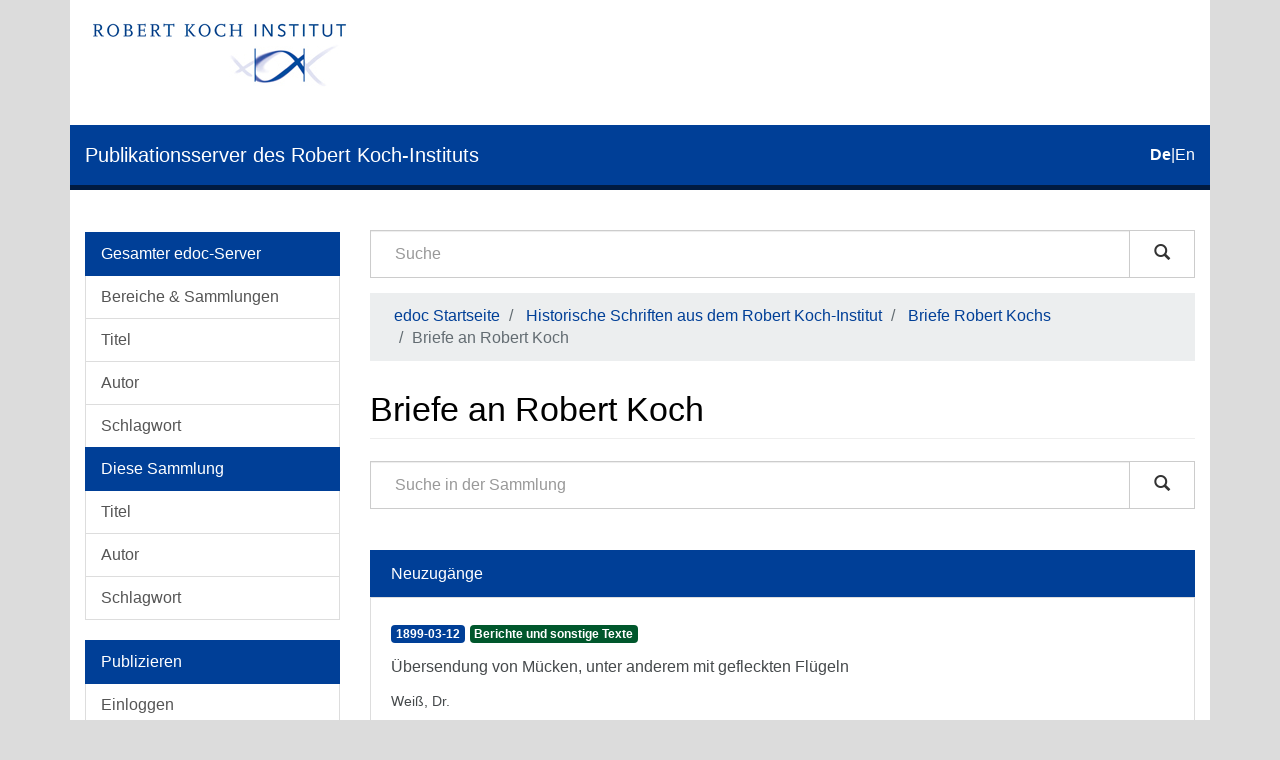

--- FILE ---
content_type: text/html;charset=utf-8
request_url: https://edoc.rki.de/handle/176904/70;jsessionid=234649262993B4DC443D99F4BA0D0E9E
body_size: 6689
content:
<!DOCTYPE html>
            <!--[if lt IE 7]> <html class="no-js lt-ie9 lt-ie8 lt-ie7" lang="en"> <![endif]-->
            <!--[if IE 7]>    <html class="no-js lt-ie9 lt-ie8" lang="en"> <![endif]-->
            <!--[if IE 8]>    <html class="no-js lt-ie9" lang="en"> <![endif]-->
            <!--[if gt IE 8]><!--> <html class="no-js" lang="en"> <!--<![endif]-->
            <head><META http-equiv="Content-Type" content="text/html; charset=UTF-8">
<meta content="text/html; charset=UTF-8" http-equiv="Content-Type">
<meta content="IE=edge,chrome=1" http-equiv="X-UA-Compatible">
<meta content="width=device-width,initial-scale=1" name="viewport">
<link sizes="16x16" type="image/png" rel="icon" href="/themes/Mirage2/images/favicons/favicon-16x16.png">
<link sizes="32x32" type="image/png" rel="icon" href="/themes/Mirage2/images/favicons/favicon-32x32.png">
<link sizes="96x96" type="image/png" rel="icon" href="/themes/Mirage2/images/favicons/favicon-96x96.png">
<link type="image/png" rel="apple-touch-icon" href="/themes/Mirage2/images/favicons/favicon_mobile.png">
<meta name="Generator" content="DSpace 6.4-SNAPSHOT">
<link href="/themes/Mirage2/styles/main.css" rel="stylesheet">
<link type="application/rss+xml" rel="alternate" href="/feed/rss_1.0/176904/70">
<link type="application/rss+xml" rel="alternate" href="/feed/rss_2.0/176904/70">
<link type="application/atom+xml" rel="alternate" href="/feed/atom_1.0/176904/70">
<link type="application/opensearchdescription+xml" rel="search" href="http://edoc.rki.de:80/open-search/description.xml" title="DSpace">
<script>
                //Clear default text of empty text areas on focus
                function tFocus(element)
                {
                if (element.value == ' '){element.value='';}
                }
                //Clear default text of empty text areas on submit
                function tSubmit(form)
                {
                var defaultedElements = document.getElementsByTagName("textarea");
                for (var i=0; i != defaultedElements.length; i++){
                if (defaultedElements[i].value == ' '){
                defaultedElements[i].value='';}}
                }
                //Disable pressing 'enter' key to submit a form (otherwise pressing 'enter' causes a submission to start over)
                function disableEnterKey(e)
                {
                var key;

                if(window.event)
                key = window.event.keyCode; //Internet Explorer
                else
                key = e.which; //Firefox and Netscape

                if(key == 13) //if "Enter" pressed, then disable!
                return false;
                else
                return true;
                }
            </script><!--[if lt IE 9]>
                <script src="/themes/Mirage2/vendor/html5shiv/dist/html5shiv.js"> </script>
                <script src="/themes/Mirage2/vendor/respond/dest/respond.min.js"> </script>
                <![endif]--><script src="/themes/Mirage2/vendor/modernizr/modernizr.js"> </script>
<title>Briefe an Robert Koch</title>
</head><body>
<header>
<div role="navigation" class="navbar navbar-default navbar-static-top">
<div class="container">
<div class="logo-header clearfix">
<a class="navbar-brand" href="https://www.rki.de"><img alt="Logo des Robert Koch-Institut" src="/themes/Mirage2/images/rki_logo.jpeg" class="visible-sm visible-md visible-lg logo-big"><img alt="Logo des Robert Koch-Institut" src="/themes/Mirage2/images/rki_logo.jpeg" class="visible-xs hidden-sm logo-small"></a>
</div>
<div class="navigational-header">
<button data-toggle="offcanvas" class="icon-bar-toggle hidden-lg hidden-md" type="button"><span class="sr-only">Umschalten der Navigation</span><span class="icon-bar"></span><span class="icon-bar"></span><span class="icon-bar"></span></button>
<div class="navbar-header">
<div>
<a href="/"><span class="hidden-sm hidden-xs">Publikationsserver des Robert Koch-Instituts</span><span class="hidden-lg hidden-md">edoc</span></a>
</div>
</div>
<div id="ds-language-selection">
<a href="?locale-attribute=de"><span class="disabled bold">de</span></a>|<a href="?locale-attribute=en"><span>en</span></a>
</div>
</div>
</div>
</div>
<div class="visible-xs visible-sm container">
<div class="ds-option-set" id="ds-search-option">
<form method="post" class="" id="ds-search-form" action="/discover">
<fieldset>
<div class="input-group">
<input placeholder="Suche" type="text" class="ds-text-field form-control" name="query"><span class="input-group-btn"><button title="Los" class="ds-button-field btn btn-default magnifying-glass-button" type="submit"><span aria-hidden="true" class="glyphicon glyphicon-search"></span></button></span>
</div>
</fieldset>
</form>
</div>
<div class="trail-wrapper hidden-print">
<div class="row">
<div class="col-xs-12">
<div class="breadcrumb dropdown hidden-md hidden-lg">
<a data-toggle="dropdown" class="dropdown-toggle" role="button" href="#" id="trail-dropdown-toggle">Briefe an Robert Koch&nbsp;<b class="caret"></b></a>
<ul aria-labelledby="trail-dropdown-toggle" role="menu" class="dropdown-menu">
<li role="presentation">
<a role="menuitem" href="/">edoc Startseite</a>
</li>
<li role="presentation">
<a role="menuitem" href="/handle/176904/62">Historische Schriften aus dem Robert Koch-Institut</a>
</li>
<li role="presentation">
<a role="menuitem" href="/handle/176904/68">Briefe Robert Kochs</a>
</li>
<li role="presentation" class="disabled">
<a href="#" role="menuitem">Briefe an Robert Koch</a>
</li>
</ul>
</div>
<ul class="breadcrumb hidden-xs">
<li>
<a href="/">edoc Startseite</a>
</li>
<li>
<a href="/handle/176904/62">Historische Schriften aus dem Robert Koch-Institut</a>
</li>
<li>
<a href="/handle/176904/68">Briefe Robert Kochs</a>
</li>
<li class="active">Briefe an Robert Koch</li>
</ul>
</div>
</div>
</div>
</div>
</header>
<div class="hidden" id="no-js-warning-wrapper">
<div id="no-js-warning">
<div class="notice failure">JavaScript is disabled for your browser. Some features of this site may not work without it.</div>
</div>
</div>
<div class="container" id="main-container">
<div class="row row-offcanvas row-offcanvas-left">
<div class="horizontal-slider clearfix">
<div role="navigation" id="desktop-sidebar" class="col-xs-6 col-sm-3 hidden-xs hidden-sm">
<div class="word-break hidden-print" id="ds-options">
<div id="aspect_viewArtifacts_Navigation_list_browse" class="list-group">
<a class="list-group-item active"><span class="h5 list-group-item-heading">Gesamter edoc-Server</span></a><a href="/community-list" class="list-group-item ds-option">Bereiche &amp; Sammlungen</a><a href="/browse?type=title" class="list-group-item ds-option">Titel</a><a href="/browse?type=author" class="list-group-item ds-option">Autor</a><a href="/browse?type=subject" class="list-group-item ds-option">Schlagwort</a><a class="list-group-item active"><span class="h5 list-group-item-heading">Diese Sammlung</span></a><a href="/handle/176904/70/browse?type=title" class="list-group-item ds-option">Titel</a><a href="/handle/176904/70/browse?type=author" class="list-group-item ds-option">Autor</a><a href="/handle/176904/70/browse?type=subject" class="list-group-item ds-option">Schlagwort</a>
</div>
<div id="aspect_viewArtifacts_Navigation_list_account" class="list-group">
<a class="list-group-item active"><span class="h5 list-group-item-heading">Publizieren</span></a><a href="/login" class="list-group-item ds-option">Einloggen</a><a href="/register" class="list-group-item ds-option">Registrieren</a><a href="https://www.rki.de/DE/Service/Hilfe/hilfe_node.html" class="list-group-item ds-option">Hilfe</a>
</div>
<div id="aspect_viewArtifacts_Navigation_list_context" class="list-group"></div>
<div id="aspect_viewArtifacts_Navigation_list_administrative" class="list-group"></div>
<div id="aspect_discovery_Navigation_list_discovery" class="list-group"></div>
<div id="aspect_statistics_Navigation_list_statistics" class="list-group">
<a class="list-group-item active"><span class="h5 list-group-item-heading">Statistik</span></a><a href="/handle/176904/70/statistics" class="list-group-item ds-option">Nutzungsstatistik</a>
</div>
<div>
<div class="ds-option-set list-group" id="ds-feed-option">
<a class="list-group-item active"><span class="list-group-item-heading  h5">RSS Feeds</span></a><a class="list-group-item" href="/feed/rss_1.0/176904/70"><img alt="feed" class="btn-xs" src="/static/icons/feed.png">RSS 1.0</a><a class="list-group-item" href="/feed/rss_2.0/176904/70"><img alt="feed" class="btn-xs" src="/static/icons/feed.png">RSS 2.0</a><a class="list-group-item" href="/feed/atom_1.0/176904/70"><img alt="feed" class="btn-xs" src="/static/icons/feed.png">Atom</a>
</div>
</div>
</div>
</div>
<div class="col-xs-12 col-sm-12 col-md-9 main-content">
<div role="navigation" id="sidebar" class="col-xs-6 col-sm-3 sidebar-offcanvas hidden-md hidden-lg">
<div class="word-break hidden-print" id="ds-options">
<div id="aspect_viewArtifacts_Navigation_list_browse" class="list-group">
<a class="list-group-item active"><span class="h5 list-group-item-heading">Gesamter edoc-Server</span></a><a href="/community-list" class="list-group-item ds-option">Bereiche &amp; Sammlungen</a><a href="/browse?type=title" class="list-group-item ds-option">Titel</a><a href="/browse?type=author" class="list-group-item ds-option">Autor</a><a href="/browse?type=subject" class="list-group-item ds-option">Schlagwort</a><a class="list-group-item active"><span class="h5 list-group-item-heading">Diese Sammlung</span></a><a href="/handle/176904/70/browse?type=title" class="list-group-item ds-option">Titel</a><a href="/handle/176904/70/browse?type=author" class="list-group-item ds-option">Autor</a><a href="/handle/176904/70/browse?type=subject" class="list-group-item ds-option">Schlagwort</a>
</div>
<div id="aspect_viewArtifacts_Navigation_list_account" class="list-group">
<a class="list-group-item active"><span class="h5 list-group-item-heading">Publizieren</span></a><a href="/login" class="list-group-item ds-option">Einloggen</a><a href="/register" class="list-group-item ds-option">Registrieren</a><a href="https://www.rki.de/DE/Service/Hilfe/hilfe_node.html" class="list-group-item ds-option">Hilfe</a>
</div>
<div id="aspect_viewArtifacts_Navigation_list_context" class="list-group"></div>
<div id="aspect_viewArtifacts_Navigation_list_administrative" class="list-group"></div>
<div id="aspect_discovery_Navigation_list_discovery" class="list-group"></div>
<div id="aspect_statistics_Navigation_list_statistics" class="list-group">
<a class="list-group-item active"><span class="h5 list-group-item-heading">Statistik</span></a><a href="/handle/176904/70/statistics" class="list-group-item ds-option">Nutzungsstatistik</a>
</div>
<div>
<div class="ds-option-set list-group" id="ds-feed-option">
<a class="list-group-item active"><span class="list-group-item-heading  h5">RSS Feeds</span></a><a class="list-group-item" href="/feed/rss_1.0/176904/70"><img alt="feed" class="btn-xs" src="/static/icons/feed.png">RSS 1.0</a><a class="list-group-item" href="/feed/rss_2.0/176904/70"><img alt="feed" class="btn-xs" src="/static/icons/feed.png">RSS 2.0</a><a class="list-group-item" href="/feed/atom_1.0/176904/70"><img alt="feed" class="btn-xs" src="/static/icons/feed.png">Atom</a>
</div>
</div>
</div>
</div>
<div class="hidden-xs hidden-sm">
<div class="ds-option-set" id="ds-search-option">
<form method="post" class="" id="ds-search-form" action="/discover">
<fieldset>
<div class="input-group">
<input placeholder="Suche" type="text" class="ds-text-field form-control" name="query"><span class="input-group-btn"><button title="Los" class="ds-button-field btn btn-default magnifying-glass-button" type="submit"><span aria-hidden="true" class="glyphicon glyphicon-search"></span></button></span>
</div>
</fieldset>
</form>
</div>
<div class="trail-wrapper hidden-print">
<div class="row">
<div class="col-xs-12">
<div class="breadcrumb dropdown hidden-md hidden-lg">
<a data-toggle="dropdown" class="dropdown-toggle" role="button" href="#" id="trail-dropdown-toggle">Briefe an Robert Koch&nbsp;<b class="caret"></b></a>
<ul aria-labelledby="trail-dropdown-toggle" role="menu" class="dropdown-menu">
<li role="presentation">
<a role="menuitem" href="/">edoc Startseite</a>
</li>
<li role="presentation">
<a role="menuitem" href="/handle/176904/62">Historische Schriften aus dem Robert Koch-Institut</a>
</li>
<li role="presentation">
<a role="menuitem" href="/handle/176904/68">Briefe Robert Kochs</a>
</li>
<li role="presentation" class="disabled">
<a href="#" role="menuitem">Briefe an Robert Koch</a>
</li>
</ul>
</div>
<ul class="breadcrumb hidden-xs">
<li>
<a href="/">edoc Startseite</a>
</li>
<li>
<a href="/handle/176904/62">Historische Schriften aus dem Robert Koch-Institut</a>
</li>
<li>
<a href="/handle/176904/68">Briefe Robert Kochs</a>
</li>
<li class="active">Briefe an Robert Koch</li>
</ul>
</div>
</div>
</div>
</div>
<div>
<h2 class="ds-div-head page-header first-page-header">Briefe an Robert Koch</h2>
<div id="aspect_artifactbrowser_CollectionViewer_div_collection-home" class="ds-static-div primary repository collection">
<div id="aspect_artifactbrowser_CollectionViewer_div_collection-search-browse" class="ds-static-div secondary search-browse">
<form id="aspect_discovery_CollectionSearch_div_collection-search" class="ds-interactive-div secondary search" action="/handle/176904/70/discover" method="post" onsubmit="javascript:tSubmit(this);">
<div class="row">
<div id="aspect_discovery_CollectionSearch_p_search-query" class="col-sm-12">
<p class="input-group">
<input type="text" name="query" placeholder="Suche in der Sammlung" id="aspect_discovery_CollectionSearch_p_search-query" class="ds-text-field form-control"><span class="input-group-btn"><button type="submit" name="submit" class="ds-button-field btn btn-default magnifying-glass-button" id="aspect_discovery_CollectionSearch_field_submit"><span aria-hidden="true" class="glyphicon glyphicon-search"></span></button></span>
</p>
</div>
</div>
</form>
</div>
<div id="aspect_artifactbrowser_CollectionViewer_div_collection-view" class="ds-static-div secondary">
<!-- External Metadata URL: cocoon://metadata/handle/176904/70/mets.xml-->
<div class="detail-view"></div>
</div>
<div class="recent-submission">
<div class="recent-submissions-list list-head">Neuzug&auml;nge</div>
<ul class="ds-artifact-list list-unstyled">
<!-- External Metadata URL: cocoon://metadata/handle/176904/11502/mets.xml?sections=dmdSec,fileSec&fileGrpTypes=THUMBNAIL-->
<li class="ds-artifact-item odd">
<a href="/handle/176904/11502">
<div class="artifact-wrapper">
<div class="artifact-description">
<div class="artifact-badges">
<span class="badge badge-date"><span class="date">1899-03-12</span></span><span class="badge badge-type"><span class="type">Berichte und sonstige Texte</span></span>
</div>
<div class="artifact-title-and-subtitle">
<div class="artifact-title">&Uuml;bersendung von M&uuml;cken, unter anderem mit gefleckten Fl&uuml;geln<span class="Z3988" title="ctx_ver=Z39.88-2004&amp;rft_val_fmt=info%3Aofi%2Ffmt%3Akev%3Amtx%3Adc&amp;rft_id=http%3A%2F%2Fedoc.rki.de%2F176904%2F11502&amp;rft_id=urn%3Anbn%3Ade%3A0257-176904%2F11502-1&amp;rfr_id=info%3Asid%2Fdspace.org%3Arepository&amp;rft.edoc=Berichte+und+sonstige+Texte">
                    ﻿ 
                </span>
</div>
<div class="artifact-subtitle"></div>
</div>
<div class="artifact-info">
<span class="author"><span class="ds-dc_contributor_author-authority">Wei&szlig;, Dr.</span></span> 
</div>
</div>
</div>
</a>
</li>
<!-- External Metadata URL: cocoon://metadata/handle/176904/11501/mets.xml?sections=dmdSec,fileSec&fileGrpTypes=THUMBNAIL-->
<li class="ds-artifact-item even">
<a href="/handle/176904/11501">
<div class="artifact-wrapper">
<div class="artifact-description">
<div class="artifact-badges">
<span class="badge badge-date"><span class="date">1899-02-28</span></span><span class="badge badge-type"><span class="type">Berichte und sonstige Texte</span></span>
</div>
<div class="artifact-title-and-subtitle">
<div class="artifact-title">&Uuml;bersendung von M&uuml;cken<span class="Z3988" title="ctx_ver=Z39.88-2004&amp;rft_val_fmt=info%3Aofi%2Ffmt%3Akev%3Amtx%3Adc&amp;rft_id=as%2Fb1%2F663&amp;rft_id=http%3A%2F%2Fedoc.rki.de%2F176904%2F11501&amp;rft_id=urn%3Anbn%3Ade%3A0257-176904%2F11501-7&amp;rfr_id=info%3Asid%2Fdspace.org%3Arepository&amp;rft.edoc=Berichte+und+sonstige+Texte">
                    ﻿ 
                </span>
</div>
<div class="artifact-subtitle"></div>
</div>
<div class="artifact-info">
<span class="author"><span class="ds-dc_contributor_author-authority">Marloth, Dr. R.</span></span> 
</div>
</div>
</div>
</a>
</li>
<!-- External Metadata URL: cocoon://metadata/handle/176904/11500/mets.xml?sections=dmdSec,fileSec&fileGrpTypes=THUMBNAIL-->
<li class="ds-artifact-item odd">
<a href="/handle/176904/11500">
<div class="artifact-wrapper">
<div class="artifact-description">
<div class="artifact-badges">
<span class="badge badge-date"><span class="date">1883-11-18</span></span><span class="badge badge-type"><span class="type">Berichte und sonstige Texte</span></span>
</div>
<div class="artifact-title-and-subtitle">
<div class="artifact-title">Einlaufverbot von Pilger-Schiffen in Suez und &Uuml;bersendung von Zeitungsartikeln zur Cholera<span class="Z3988" title="ctx_ver=Z39.88-2004&amp;rft_val_fmt=info%3Aofi%2Ffmt%3Akev%3Amtx%3Adc&amp;rft_id=as%2Fb1%2F427&amp;rft_id=http%3A%2F%2Fedoc.rki.de%2F176904%2F11500&amp;rft_id=urn%3Anbn%3Ade%3A0257-176904%2F11500-2&amp;rfr_id=info%3Asid%2Fdspace.org%3Arepository&amp;rft.edoc=Berichte+und+sonstige+Texte">
                    ﻿ 
                </span>
</div>
<div class="artifact-subtitle"></div>
</div>
<div class="artifact-info">
<span class="author"><span class="ds-dc_contributor_author-authority">Meyer, Theodor</span></span> 
</div>
</div>
</div>
</a>
</li>
<!-- External Metadata URL: cocoon://metadata/handle/176904/11499/mets.xml?sections=dmdSec,fileSec&fileGrpTypes=THUMBNAIL-->
<li class="ds-artifact-item even">
<a href="/handle/176904/11499">
<div class="artifact-wrapper">
<div class="artifact-description">
<div class="artifact-badges">
<span class="badge badge-date"><span class="date">1884-11-18</span></span><span class="badge badge-type"><span class="type">Berichte und sonstige Texte</span></span>
</div>
<div class="artifact-title-and-subtitle">
<div class="artifact-title">Magen-Darm-Erkrankung des Absenders<span class="Z3988" title="ctx_ver=Z39.88-2004&amp;rft_val_fmt=info%3Aofi%2Ffmt%3Akev%3Amtx%3Adc&amp;rft_id=as%2Fb1%2F254&amp;rft_id=http%3A%2F%2Fedoc.rki.de%2F176904%2F11499&amp;rft_id=urn%3Anbn%3Ade%3A0257-176904%2F11499-8&amp;rfr_id=info%3Asid%2Fdspace.org%3Arepository&amp;rft.edoc=Berichte+und+sonstige+Texte">
                    ﻿ 
                </span>
</div>
<div class="artifact-subtitle"></div>
</div>
<div class="artifact-info">
<span class="author"><span class="ds-dc_contributor_author-authority">Frommelt, Dr.</span></span> 
</div>
</div>
</div>
</a>
</li>
<!-- External Metadata URL: cocoon://metadata/handle/176904/11498/mets.xml?sections=dmdSec,fileSec&fileGrpTypes=THUMBNAIL-->
<li class="ds-artifact-item odd">
<a href="/handle/176904/11498">
<div class="artifact-wrapper">
<div class="artifact-description">
<div class="artifact-badges">
<span class="badge badge-date"><span class="date">1902-10-28</span></span><span class="badge badge-type"><span class="type">Berichte und sonstige Texte</span></span>
</div>
<div class="artifact-title-and-subtitle">
<div class="artifact-title">Forschungen zur Tuberkulose bei Rindern<span class="Z3988" title="ctx_ver=Z39.88-2004&amp;rft_val_fmt=info%3Aofi%2Ffmt%3Akev%3Amtx%3Adc&amp;rft_id=as%2Fb1%2F231&amp;rft_id=http%3A%2F%2Fedoc.rki.de%2F176904%2F11498&amp;rft_id=urn%3Anbn%3Ade%3A0257-176904%2F11498-6&amp;rfr_id=info%3Asid%2Fdspace.org%3Arepository&amp;rft.edoc=Berichte+und+sonstige+Texte">
                    ﻿ 
                </span>
</div>
<div class="artifact-subtitle"></div>
</div>
<div class="artifact-info">
<span class="author"><span class="ds-dc_contributor_author-authority">Jansen</span></span> 
</div>
</div>
</div>
</a>
</li>
<!-- External Metadata URL: cocoon://metadata/handle/176904/11507/mets.xml?sections=dmdSec,fileSec&fileGrpTypes=THUMBNAIL-->
<li class="ds-artifact-item even">
<a href="/handle/176904/11507">
<div class="artifact-wrapper">
<div class="artifact-description">
<div class="artifact-badges">
<span class="badge badge-date"><span class="date">1885-12-18</span></span><span class="badge badge-type"><span class="type">Berichte und sonstige Texte</span></span>
</div>
<div class="artifact-title-and-subtitle">
<div class="artifact-title">Danksagung und Anerkennung f&uuml;r die gew&auml;hrte Gastfreundschaft anl&auml;sslich der Teilnahme eines Schweizer Professors am Bakteriologischen Sommerferienkurs in Berlin<span class="Z3988" title="ctx_ver=Z39.88-2004&amp;rft_val_fmt=info%3Aofi%2Ffmt%3Akev%3Amtx%3Adc&amp;rft_id=as%2Fb1%2F846&amp;rft_id=http%3A%2F%2Fedoc.rki.de%2F176904%2F11507&amp;rft_id=urn%3Anbn%3Ade%3A0257-176904%2F11507-5&amp;rfr_id=info%3Asid%2Fdspace.org%3Arepository&amp;rft.edoc=Berichte+und+sonstige+Texte">
                    ﻿ 
                </span>
</div>
<div class="artifact-subtitle"></div>
</div>
<div class="artifact-info">
<span class="author"><span class="ds-dc_contributor_author-authority">Roth, Arnold</span></span> 
</div>
</div>
</div>
</a>
</li>
<!-- External Metadata URL: cocoon://metadata/handle/176904/11506/mets.xml?sections=dmdSec,fileSec&fileGrpTypes=THUMBNAIL-->
<li class="ds-artifact-item odd">
<a href="/handle/176904/11506">
<div class="artifact-wrapper">
<div class="artifact-description">
<div class="artifact-badges">
<span class="badge badge-date"><span class="date">1891-01-07</span></span><span class="badge badge-type"><span class="type">Berichte und sonstige Texte</span></span>
</div>
<div class="artifact-title-and-subtitle">
<div class="artifact-title">Anerkennung der Leistungen und Wirkung Kochs als Professor f&uuml;r Hygiene und Bedauern &uuml;ber R&uuml;cktrittsabsichten<span class="Z3988" title="ctx_ver=Z39.88-2004&amp;rft_val_fmt=info%3Aofi%2Ffmt%3Akev%3Amtx%3Adc&amp;rft_id=as%2Fb1%2F841&amp;rft_id=http%3A%2F%2Fedoc.rki.de%2F176904%2F11506&amp;rft_id=urn%3Anbn%3Ade%3A0257-176904%2F11506-0&amp;rfr_id=info%3Asid%2Fdspace.org%3Arepository&amp;rft.edoc=Berichte+und+sonstige+Texte">
                    ﻿ 
                </span>
</div>
<div class="artifact-subtitle"></div>
</div>
<div class="artifact-info">
<span class="author"><span class="ds-dc_contributor_author-authority">Hirsch</span>; <span class="ds-dc_contributor_author-authority">du Bois-Reymond, E.</span>; <span class="ds-dc_contributor_author-authority">Leyden</span>; <span class="ds-dc_contributor_author-authority">von Bergmann</span>; <span class="ds-dc_contributor_author-authority">Jolly</span>; <span class="ds-dc_contributor_author-authority">Bardeleben</span>; <span class="ds-dc_contributor_author-authority">Gerhardt</span>; <span class="ds-dc_contributor_author-authority">Gusserow</span>; <span class="ds-dc_contributor_author-authority">Liebreich</span>; <span class="ds-dc_contributor_author-authority">Hertwig</span>; <span class="ds-dc_contributor_author-authority">Virchow</span>; <span class="ds-dc_contributor_author-authority">Olshausen</span>; <span class="ds-dc_contributor_author-authority">Waldinger</span>; <span class="ds-dc_contributor_author-authority">Schweigger</span></span> 
</div>
</div>
</div>
</a>
</li>
<!-- External Metadata URL: cocoon://metadata/handle/176904/11505/mets.xml?sections=dmdSec,fileSec&fileGrpTypes=THUMBNAIL-->
<li class="ds-artifact-item even">
<a href="/handle/176904/11505">
<div class="artifact-wrapper">
<div class="artifact-description">
<div class="artifact-badges">
<span class="badge badge-date"><span class="date">1899-09-09</span></span><span class="badge badge-type"><span class="type">Berichte und sonstige Texte</span></span>
</div>
<div class="artifact-title-and-subtitle">
<div class="artifact-title">&Uuml;bersendung von "Mosquito-Material" und Erl&auml;uterungen zu Malariaf&auml;llen in Neu-Guinea<span class="Z3988" title="ctx_ver=Z39.88-2004&amp;rft_val_fmt=info%3Aofi%2Ffmt%3Akev%3Amtx%3Adc&amp;rft_id=as%2Fb1%2F679&amp;rft_id=http%3A%2F%2Fedoc.rki.de%2F176904%2F11505&amp;rft_id=urn%3Anbn%3Ade%3A0257-176904%2F11505-5&amp;rfr_id=info%3Asid%2Fdspace.org%3Arepository&amp;rft.edoc=Berichte+und+sonstige+Texte">
                    ﻿ 
                </span>
</div>
<div class="artifact-subtitle"></div>
</div>
<div class="artifact-info">
<span class="author"><span class="ds-dc_contributor_author-authority">Schlafke, A.</span></span> 
</div>
</div>
</div>
</a>
</li>
<!-- External Metadata URL: cocoon://metadata/handle/176904/11504/mets.xml?sections=dmdSec,fileSec&fileGrpTypes=THUMBNAIL-->
<li class="ds-artifact-item odd">
<a href="/handle/176904/11504">
<div class="artifact-wrapper">
<div class="artifact-description">
<div class="artifact-badges">
<span class="badge badge-date"><span class="date">1899-05-05</span></span><span class="badge badge-type"><span class="type">Berichte und sonstige Texte</span></span>
</div>
<div class="artifact-title-and-subtitle">
<div class="artifact-title">Ank&uuml;ndigung einer weiteren Sendung von M&uuml;cken<span class="Z3988" title="ctx_ver=Z39.88-2004&amp;rft_val_fmt=info%3Aofi%2Ffmt%3Akev%3Amtx%3Adc&amp;rft_id=as%2Fb1%2F670&amp;rft_id=http%3A%2F%2Fedoc.rki.de%2F176904%2F11504&amp;rft_id=urn%3Anbn%3Ade%3A0257-176904%2F11504-1&amp;rfr_id=info%3Asid%2Fdspace.org%3Arepository&amp;rft.edoc=Berichte+und+sonstige+Texte">
                    ﻿ 
                </span>
</div>
<div class="artifact-subtitle"></div>
</div>
<div class="artifact-info">
<span class="author"><span class="ds-dc_contributor_author-authority">Handelin, E.</span></span> 
</div>
</div>
</div>
</a>
</li>
<!-- External Metadata URL: cocoon://metadata/handle/176904/11503/mets.xml?sections=dmdSec,fileSec&fileGrpTypes=THUMBNAIL-->
<li class="ds-artifact-item even">
<a href="/handle/176904/11503">
<div class="artifact-wrapper">
<div class="artifact-description">
<div class="artifact-badges">
<span class="badge badge-date"><span class="date">1899-04-17</span></span><span class="badge badge-type"><span class="type">Berichte und sonstige Texte</span></span>
</div>
<div class="artifact-title-and-subtitle">
<div class="artifact-title">Dank f&uuml;r die &Uuml;bersendung des Berichts &uuml;ber die Malaria-Expedition nach Italien und &uuml;ber Schwarzwasserfieber mit der Bitte um Genehmigung f&uuml;r eine &Uuml;bersetzung<span class="Z3988" title="ctx_ver=Z39.88-2004&amp;rft_val_fmt=info%3Aofi%2Ffmt%3Akev%3Amtx%3Adc&amp;rft_id=as%2Fb1%2F669&amp;rft_id=http%3A%2F%2Fedoc.rki.de%2F176904%2F11503&amp;rft_id=urn%3Anbn%3Ade%3A0257-176904%2F11503-6&amp;rfr_id=info%3Asid%2Fdspace.org%3Arepository&amp;rft.edoc=Berichte+und+sonstige+Texte">
                    ﻿ 
                </span>
</div>
<div class="artifact-subtitle"></div>
</div>
<div class="artifact-info">
<span class="author"><span class="ds-dc_contributor_author-authority">Duncan, George</span></span> 
</div>
</div>
</div>
</a>
</li>
<!-- External Metadata URL: cocoon://metadata/handle/176904/11182/mets.xml?sections=dmdSec,fileSec&fileGrpTypes=THUMBNAIL-->
<li class="ds-artifact-item odd">
<a href="/handle/176904/11182">
<div class="artifact-wrapper">
<div class="artifact-description">
<div class="artifact-badges">
<span class="badge badge-date"><span class="date">1882-02-13</span></span><span class="badge badge-type"><span class="type">Berichte und sonstige Texte</span></span>
</div>
<div class="artifact-title-and-subtitle">
<div class="artifact-title">Anfrage zu etwaigem karzinomat&ouml;sem Befund an Halsdr&uuml;sen einer Patientin<span class="Z3988" title="ctx_ver=Z39.88-2004&amp;rft_val_fmt=info%3Aofi%2Ffmt%3Akev%3Amtx%3Adc&amp;rft_id=as%2Fb1%2F192&amp;rft_id=http%3A%2F%2Fedoc.rki.de%2F176904%2F11182&amp;rft_id=urn%3Anbn%3Ade%3A0257-176904%2F11182-0&amp;rfr_id=info%3Asid%2Fdspace.org%3Arepository&amp;rft.edoc=Berichte+und+sonstige+Texte">
                    ﻿ 
                </span>
</div>
<div class="artifact-subtitle"></div>
</div>
<div class="artifact-info">
<span class="author"><span class="ds-dc_contributor_author-authority">Zwarthe, Dr.</span></span> 
</div>
</div>
</div>
</a>
</li>
<!-- External Metadata URL: cocoon://metadata/handle/176904/10708/mets.xml?sections=dmdSec,fileSec&fileGrpTypes=THUMBNAIL-->
<li class="ds-artifact-item even">
<a href="/handle/176904/10708">
<div class="artifact-wrapper">
<div class="artifact-description">
<div class="artifact-badges">
<span class="badge badge-date"><span class="date">1891-01-05</span></span><span class="badge badge-type"><span class="type">Berichte und sonstige Texte</span></span>
</div>
<div class="artifact-title-and-subtitle">
<div class="artifact-title">Begl&uuml;ckw&uuml;nschung zu den neuesten Ergebnissen und Arbeiten bez&uuml;glich der Tuberkulose<span class="Z3988" title="ctx_ver=Z39.88-2004&amp;rft_val_fmt=info%3Aofi%2Ffmt%3Akev%3Amtx%3Adc&amp;rft_id=as%2Fb1%2F852&amp;rft_id=http%3A%2F%2Fedoc.rki.de%2F176904%2F10708&amp;rft_id=urn%3Anbn%3Ade%3A0257-176904%2F10708-4&amp;rfr_id=info%3Asid%2Fdspace.org%3Arepository&amp;rft.edoc=Berichte+und+sonstige+Texte">
                    ﻿ 
                </span>
</div>
<div class="artifact-subtitle"></div>
</div>
<div class="artifact-info">
<span class="author"><span class="ds-dc_contributor_author-authority">Lochner</span></span> 
</div>
</div>
</div>
</a>
</li>
<!-- External Metadata URL: cocoon://metadata/handle/176904/10707/mets.xml?sections=dmdSec,fileSec&fileGrpTypes=THUMBNAIL-->
<li class="ds-artifact-item odd">
<a href="/handle/176904/10707">
<div class="artifact-wrapper">
<div class="artifact-description">
<div class="artifact-badges">
<span class="badge badge-date"><span class="date">1890-11-29</span></span><span class="badge badge-type"><span class="type">Berichte und sonstige Texte</span></span>
</div>
<div class="artifact-title-and-subtitle">
<div class="artifact-title">Anerkennung der wissenschaftlichen Leistungen<span class="Z3988" title="ctx_ver=Z39.88-2004&amp;rft_val_fmt=info%3Aofi%2Ffmt%3Akev%3Amtx%3Adc&amp;rft_id=as%2Fb1%2F849&amp;rft_id=http%3A%2F%2Fedoc.rki.de%2F176904%2F10707&amp;rft_id=urn%3Anbn%3Ade%3A0257-176904%2F10707-9&amp;rfr_id=info%3Asid%2Fdspace.org%3Arepository&amp;rft.edoc=Berichte+und+sonstige+Texte">
                    ﻿ 
                </span>
</div>
<div class="artifact-subtitle"></div>
</div>
<div class="artifact-info">
<span class="author"><span class="ds-dc_contributor_author-authority">Teofik, A.</span></span> 
</div>
</div>
</div>
</a>
</li>
<!-- External Metadata URL: cocoon://metadata/handle/176904/10706/mets.xml?sections=dmdSec,fileSec&fileGrpTypes=THUMBNAIL-->
<li class="ds-artifact-item even">
<a href="/handle/176904/10706">
<div class="artifact-wrapper">
<div class="artifact-description">
<div class="artifact-badges">
<span class="badge badge-date"><span class="date">1899-02-13</span></span><span class="badge badge-type"><span class="type">Berichte und sonstige Texte</span></span>
</div>
<div class="artifact-title-and-subtitle">
<div class="artifact-title">&Uuml;bersendung eines italienischen Zeitungsartikels &uuml;ber Kochs Malaria-Forschungen<span class="Z3988" title="ctx_ver=Z39.88-2004&amp;rft_val_fmt=info%3Aofi%2Ffmt%3Akev%3Amtx%3Adc&amp;rft_id=as%2Fb1%2F658&amp;rft_id=http%3A%2F%2Fedoc.rki.de%2F176904%2F10706&amp;rft_id=urn%3Anbn%3Ade%3A0257-176904%2F10706-5&amp;rfr_id=info%3Asid%2Fdspace.org%3Arepository&amp;rft.edoc=Berichte+und+sonstige+Texte">
                    ﻿ 
                </span>
</div>
<div class="artifact-subtitle"></div>
</div>
<div class="artifact-info">
<span class="author"><span class="ds-dc_contributor_author-authority">Donat, von</span></span> 
</div>
</div>
</div>
</a>
</li>
<!-- External Metadata URL: cocoon://metadata/handle/176904/10705/mets.xml?sections=dmdSec,fileSec&fileGrpTypes=THUMBNAIL-->
<li class="ds-artifact-item odd">
<a href="/handle/176904/10705">
<div class="artifact-wrapper">
<div class="artifact-description">
<div class="artifact-badges">
<span class="badge badge-date"><span class="date">1907-06-09</span></span><span class="badge badge-type"><span class="type">Berichte und sonstige Texte</span></span>
</div>
<div class="artifact-title-and-subtitle">
<div class="artifact-title">Behandlung der Schlafkrankheit mit Atoxyl<span class="Z3988" title="ctx_ver=Z39.88-2004&amp;rft_val_fmt=info%3Aofi%2Ffmt%3Akev%3Amtx%3Adc&amp;rft_id=as%2Fb1%2F548&amp;rft_id=http%3A%2F%2Fedoc.rki.de%2F176904%2F10705&amp;rft_id=urn%3Anbn%3Ade%3A0257-176904%2F10705-0&amp;rfr_id=info%3Asid%2Fdspace.org%3Arepository&amp;rft.edoc=Berichte+und+sonstige+Texte">
                    ﻿ 
                </span>
</div>
<div class="artifact-subtitle"></div>
</div>
<div class="artifact-info">
<span class="author"><span class="ds-dc_contributor_author-authority">Kleine, Friedrich Karl</span></span> 
</div>
</div>
</div>
</a>
</li>
<!-- External Metadata URL: cocoon://metadata/handle/176904/10704/mets.xml?sections=dmdSec,fileSec&fileGrpTypes=THUMBNAIL-->
<li class="ds-artifact-item even">
<a href="/handle/176904/10704">
<div class="artifact-wrapper">
<div class="artifact-description">
<div class="artifact-badges">
<span class="badge badge-date"><span class="date">1884-02-22</span></span><span class="badge badge-type"><span class="type">Berichte und sonstige Texte</span></span>
</div>
<div class="artifact-title-and-subtitle">
<div class="artifact-title">Mitteilung &uuml;ber Ber&uuml;cksichtigung der Cholera bei Erstellung des "Railway Medical Register" f&uuml;r &Auml;gypten<span class="Z3988" title="ctx_ver=Z39.88-2004&amp;rft_val_fmt=info%3Aofi%2Ffmt%3Akev%3Amtx%3Adc&amp;rft_id=as%2Fb1%2F498&amp;rft_id=http%3A%2F%2Fedoc.rki.de%2F176904%2F10704&amp;rft_id=urn%3Anbn%3Ade%3A0257-176904%2F10704-5&amp;rfr_id=info%3Asid%2Fdspace.org%3Arepository&amp;rft.edoc=Berichte+und+sonstige+Texte">
                    ﻿ 
                </span>
</div>
<div class="artifact-subtitle"></div>
</div>
<div class="artifact-info">
<span class="author"><span class="ds-dc_contributor_author-authority">Grant, J. A. S.</span></span> 
</div>
</div>
</div>
</a>
</li>
<!-- External Metadata URL: cocoon://metadata/handle/176904/10703/mets.xml?sections=dmdSec,fileSec&fileGrpTypes=THUMBNAIL-->
<li class="ds-artifact-item odd">
<a href="/handle/176904/10703">
<div class="artifact-wrapper">
<div class="artifact-description">
<div class="artifact-badges">
<span class="badge badge-date"><span class="date">1892-09-15</span></span><span class="badge badge-type"><span class="type">Berichte und sonstige Texte</span></span>
</div>
<div class="artifact-title-and-subtitle">
<div class="artifact-title">Cholera-Forschungen, Unterst&uuml;tzung der Hamburger Beh&ouml;rden<span class="Z3988" title="ctx_ver=Z39.88-2004&amp;rft_val_fmt=info%3Aofi%2Ffmt%3Akev%3Amtx%3Adc&amp;rft_id=as%2Fb1%2F452&amp;rft_id=http%3A%2F%2Fedoc.rki.de%2F176904%2F10703&amp;rft_id=urn%3Anbn%3Ade%3A0257-176904%2F10703-1&amp;rfr_id=info%3Asid%2Fdspace.org%3Arepository&amp;rft.edoc=Berichte+und+sonstige+Texte">
                    ﻿ 
                </span>
</div>
<div class="artifact-subtitle"></div>
</div>
<div class="artifact-info">
<span class="author"><span class="ds-dc_contributor_author-authority">E., A.</span></span> 
</div>
</div>
</div>
</a>
</li>
<!-- External Metadata URL: cocoon://metadata/handle/176904/10702/mets.xml?sections=dmdSec,fileSec&fileGrpTypes=THUMBNAIL-->
<li class="ds-artifact-item even">
<a href="/handle/176904/10702">
<div class="artifact-wrapper">
<div class="artifact-description">
<div class="artifact-badges">
<span class="badge badge-date"><span class="date">1902-01-17</span></span><span class="badge badge-type"><span class="type">Berichte und sonstige Texte</span></span>
</div>
<div class="artifact-title-and-subtitle">
<div class="artifact-title">Einladung zu einem Kongress [in &Auml;gypten] und Infektionskrankheiten in &Auml;gypten<span class="Z3988" title="ctx_ver=Z39.88-2004&amp;rft_val_fmt=info%3Aofi%2Ffmt%3Akev%3Amtx%3Adc&amp;rft_id=as%2Fb1%2F451&amp;rft_id=http%3A%2F%2Fedoc.rki.de%2F176904%2F10702&amp;rft_id=urn%3Anbn%3Ade%3A0257-176904%2F10702-6&amp;rfr_id=info%3Asid%2Fdspace.org%3Arepository&amp;rft.edoc=Berichte+und+sonstige+Texte">
                    ﻿ 
                </span>
</div>
<div class="artifact-subtitle"></div>
</div>
<div class="artifact-info">
<span class="author"><span class="ds-dc_contributor_author-authority">Bitter, Heinrich</span></span> 
</div>
</div>
</div>
</a>
</li>
<!-- External Metadata URL: cocoon://metadata/handle/176904/10701/mets.xml?sections=dmdSec,fileSec&fileGrpTypes=THUMBNAIL-->
<li class="ds-artifact-item odd">
<a href="/handle/176904/10701">
<div class="artifact-wrapper">
<div class="artifact-description">
<div class="artifact-badges">
<span class="badge badge-date"><span class="date">1883-11-24</span></span><span class="badge badge-type"><span class="type">Berichte und sonstige Texte</span></span>
</div>
<div class="artifact-title-and-subtitle">
<div class="artifact-title">&Uuml;bersendung eines Berichts &uuml;ber Desinfektions- und Quarant&auml;nema&szlig;nahmen im Hafen von Triest im Hinblick auf Cholera<span class="Z3988" title="ctx_ver=Z39.88-2004&amp;rft_val_fmt=info%3Aofi%2Ffmt%3Akev%3Amtx%3Adc&amp;rft_id=as%2Fb1%2F441&amp;rft_id=http%3A%2F%2Fedoc.rki.de%2F176904%2F10701&amp;rft_id=urn%3Anbn%3Ade%3A0257-176904%2F10701-1&amp;rfr_id=info%3Asid%2Fdspace.org%3Arepository&amp;rft.edoc=Berichte+und+sonstige+Texte">
                    ﻿ 
                </span>
</div>
<div class="artifact-subtitle"></div>
</div>
<div class="artifact-info">
<span class="author"><span class="ds-dc_contributor_author-authority">Treskow, Hermann</span></span> 
</div>
</div>
</div>
</a>
</li>
<!-- External Metadata URL: cocoon://metadata/handle/176904/10700/mets.xml?sections=dmdSec,fileSec&fileGrpTypes=THUMBNAIL-->
<li class="ds-artifact-item even">
<a href="/handle/176904/10700">
<div class="artifact-wrapper">
<div class="artifact-description">
<div class="artifact-badges">
<span class="badge badge-date"><span class="date">1884-06-27</span></span><span class="badge badge-type"><span class="type">Berichte und sonstige Texte</span></span>
</div>
<div class="artifact-title-and-subtitle">
<div class="artifact-title">Auskunft &uuml;ber Fahrzeiten von Schiffen von Indien und S&uuml;dostasien nach &Auml;gypten sowie Cholera in Toulon<span class="Z3988" title="ctx_ver=Z39.88-2004&amp;rft_val_fmt=info%3Aofi%2Ffmt%3Akev%3Amtx%3Adc&amp;rft_id=as%2Fb1%2F429&amp;rft_id=http%3A%2F%2Fedoc.rki.de%2F176904%2F10700&amp;rft_id=urn%3Anbn%3Ade%3A0257-176904%2F10700-7&amp;rfr_id=info%3Asid%2Fdspace.org%3Arepository&amp;rft.edoc=Berichte+und+sonstige+Texte">
                    ﻿ 
                </span>
</div>
<div class="artifact-subtitle"></div>
</div>
<div class="artifact-info">
<span class="author"><span class="ds-dc_contributor_author-authority">Meyer, T.</span></span> 
</div>
</div>
</div>
</a>
</li>
</ul>
<p id="aspect_discovery_CollectionRecentSubmissions_p_recent-submission-view-more" class="ds-paragraph recentSubmissionViewMore">
<a href="/handle/176904/70/recent-submissions">Weitere Neuzug&auml;nge</a>
</p>
</div>
</div>
</div>
</div>
</div>
</div>
<footer>
<div class="row footer-links-row">
<div class="footer-links">
<a href="https://www.rki.de/DE/Institut/Service-und-Besucherinformation/Bibliothek/edoc_nutzerhinweise.html?nn=16778430">Nutzungsbedingungen</a> <a href="https://www.rki.de/DE/Institut/Service-und-Besucherinformation/Bibliothek/EDOC_Impressum.html?nn=16778430">Impressum</a> <a href="https://www.rki.de/DE/Institut/Service-und-Besucherinformation/Bibliothek/edoc_leitlinien.html?nn=16778430">Leitlinien</a> <a href="https://www.rki.de/DE/Institut/Service-und-Besucherinformation/Bibliothek/EDOC_Datenschutz.html?nn=16778430">Datenschutzerkl&auml;rung</a> <a href="/contact">Kontakt</a>
</div>
</div>
<div class="row footer-eagle-row">
<div class="col-md-6 text-left eagle-column">
<div class="media">
<div class="media-left">
<img class="eagle" src="/themes/Mirage2//images/eagle.svg"></div>
<div class="media-body">
<p>Das Robert Koch-Institut ist ein Bundesinstitut im</p>
<p>Gesch&auml;ftsbereich des Bundesministeriums f&uuml;r Gesundheit</p>
</div>
</div>
</div>
<div class="col-md-6 text-left">
<p>&copy; Robert Koch Institut</p>
<p>Alle Rechte vorbehalten, soweit nicht ausdr&uuml;cklich anders vermerkt.</p>
</div>
</div>
<a class="hidden" href="/htmlmap">&nbsp;</a>
</footer>
</div>
<script type="text/javascript">
                         if(typeof window.publication === 'undefined'){
                            window.publication={};
                          };
                        window.publication.contextPath= '';window.publication.themePath= '/themes/Mirage2/';</script><script>if(!window.DSpace){window.DSpace={};}window.DSpace.context_path='';window.DSpace.theme_path='/themes/Mirage2/';</script><script src="/themes/Mirage2/scripts/theme.js"> </script>
</body></html>
